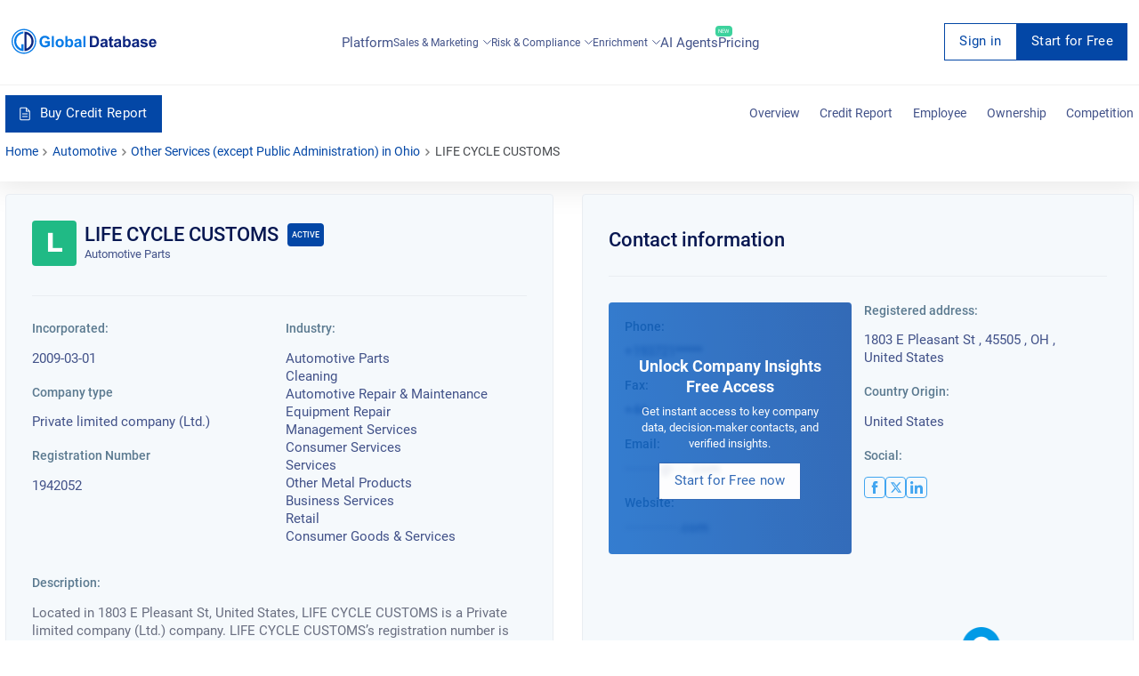

--- FILE ---
content_type: text/html; charset=utf-8
request_url: https://overlead.net/api/image/info
body_size: -119
content:
v1z18219236349f1q78poxl48axmky4en5dfzkrdgiff9ji4hm24l5r8b98q9iq